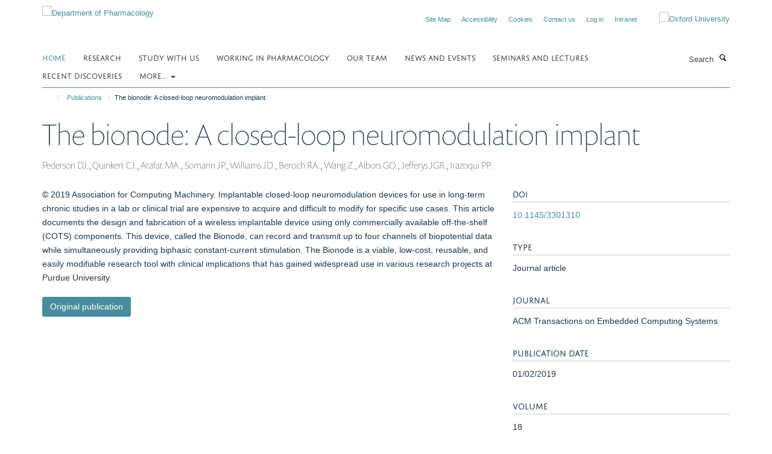

--- FILE ---
content_type: text/html;charset=utf-8
request_url: https://www.pharm.ox.ac.uk/publications/980836?17b526e0-f9a4-11f0-8b7c-81f3c01949fe
body_size: 8188
content:
<!doctype html>
<html xmlns="http://www.w3.org/1999/xhtml" lang="en" xml:lang="en">

    <head><base href="https://www.pharm.ox.ac.uk/publications/980836/" />
        <meta charset="utf-8" />
        <meta name="viewport" content="width=device-width, initial-scale=1.0" />
        <meta name="apple-mobile-web-app-capable" content="yes" />
        <meta name="apple-mobile-web-app-title" content="Haiku" />
        
        <meta http-equiv="Content-Type" content="text/html; charset=utf-8" /><meta name="citation_title" content="The bionode: A closed-loop neuromodulation implant" /><meta name="citation_author" content="Pederson DJ." /><meta name="citation_author" content="Quinkert CJ." /><meta name="citation_author" content="Arafat MA." /><meta name="citation_author" content="Somann JP." /><meta name="citation_author" content="Williams JD." /><meta name="citation_author" content="Bercich RA." /><meta name="citation_author" content="Wang Z." /><meta name="citation_author" content="Albors GO." /><meta name="citation_author" content="Jefferys JGR." /><meta name="citation_author" content="Irazoqui PP." /><meta name="citation_publication_date" content="2019/02/01" /><meta name="citation_journal_title" content="ACM Transactions on Embedded Computing Systems" /><meta name="citation_volume" content="18" /><meta content="© 2019 Association for Computing Machinery. Implantable closed-loop neuromodulation devices for use in long-term chronic studies in a lab or clinical trial are expensive to acquire and difficult to modify for specific use cases. This article documents the design and fabrication of a wireless implantable device using only commercially available off-the-shelf (COTS) components. This device, called the Bionode, can record and transmit up to four channels of biopotential data while simultaneously providing biphasic constant-current stimulation. The Bionode is a viable, low-cost, reusable, and easily modifiable research tool with clinical implications that has gained widespread use in various research projects at Purdue University." name="description" /><meta name="og:title" content="The bionode: A closed-loop neuromodulation implant" /><meta name="og:description" content="© 2019 Association for Computing Machinery. Implantable closed-loop neuromodulation devices for use in long-term chronic studies in a lab or clinical trial are expensive to acquire and difficult to modify for specific use cases. This article documents the design and fabrication of a wireless implantable device using only commercially available off-the-shelf (COTS) components. This device, called the Bionode, can record and transmit up to four channels of biopotential data while simultaneously providing biphasic constant-current stimulation. The Bionode is a viable, low-cost, reusable, and easily modifiable research tool with clinical implications that has gained widespread use in various research projects at Purdue University." /><meta name="og:url" content="https://www.pharm.ox.ac.uk/publications/980836" /><meta name="twitter:card" content="summary" /><meta name="twitter:title" content="The bionode: A closed-loop neuromodulation implant" /><meta name="twitter:description" content="© 2019 Association for Computing Machinery. Implantable closed-loop neuromodulation devices for use in long-term chronic studies in a lab or clinical trial are expensive to acquire and difficult to modify for specific use cases. This article documents the design and fabrication of a wireless implantable device using only commercially available off-the-shelf (COTS) components. This device, called the Bionode, can record and transmit up to four channels of biopotential data while simultaneously providing biphasic constant-current stimulation. The Bionode is a viable, low-cost, reusable, and easily modifiable research tool with clinical implications that has gained widespread use in various research projects at Purdue University." /><meta name="generator" content="Plone - http://plone.org" /><meta itemprop="url" content="https://www.pharm.ox.ac.uk/publications/980836" /><title>The bionode: A closed-loop neuromodulation implant — Department of Pharmacology</title>
        
        
        
        
        
    <link rel="stylesheet" type="text/css" media="screen" href="https://www.pharm.ox.ac.uk/portal_css/Turnkey%20Theme/resourcecollective.cookielawcookielaw-cachekey-90a97a38c5478b196bb39ab19b8d2af2.css" /><link rel="stylesheet" type="text/css" href="https://www.pharm.ox.ac.uk/portal_css/Turnkey%20Theme/themebootstrapcssselect2-cachekey-24890251cd342a504836e43af85276cb.css" /><link rel="stylesheet" type="text/css" href="https://www.pharm.ox.ac.uk/portal_css/Turnkey%20Theme/themebootstrapcssmagnific.popup-cachekey-e3d3568403d8a228a7ac176b7aebdba3.css" /><link rel="stylesheet" type="text/css" media="screen" href="https://www.pharm.ox.ac.uk/portal_css/Turnkey%20Theme/resourcecollective.covercsscover-cachekey-af5d014e81ed227026e6cabd71587696.css" /><link rel="stylesheet" type="text/css" media="screen" href="https://www.pharm.ox.ac.uk/portal_css/Turnkey%20Theme/resourcehaiku.coveroverlays-cachekey-b24772d5fbcb46ffb63d2dd9da648a56.css" /><link rel="stylesheet" type="text/css" href="https://www.pharm.ox.ac.uk/portal_css/Turnkey%20Theme/resourcehaiku.coverhaiku.chooser-cachekey-bdaf71231192285ac549c69ecd161a6c.css" /><link rel="stylesheet" type="text/css" href="https://www.pharm.ox.ac.uk/portal_css/Turnkey%20Theme/resourcehaiku.widgets.imagehaiku.image.widget-cachekey-843f754ef7140d3f1e3d341c9d319832.css" /><link rel="stylesheet" type="text/css" media="screen" href="https://www.pharm.ox.ac.uk/++resource++haiku.core.vendor/prism.min.css" /><link rel="canonical" href="https://www.pharm.ox.ac.uk/publications/980836" /><link rel="search" href="https://www.pharm.ox.ac.uk/@@search" title="Search this site" /><link rel="shortcut icon" type="image/x-icon" href="https://www.pharm.ox.ac.uk/favicon.ico?v=6eba01ca-f9a1-11f0-8b7c-81f3c01949fe" /><link rel="apple-touch-icon" href="https://www.pharm.ox.ac.uk/apple-touch-icon.png?v=6eba01cb-f9a1-11f0-8b7c-81f3c01949fe" /><script type="text/javascript" src="https://www.pharm.ox.ac.uk/portal_javascripts/Turnkey%20Theme/resourcecollective.cookielawcookielaw_disabler-cachekey-f2ed6d27e8042b8f9db77684fbf4b092.js"></script><script type="text/javascript" src="https://www.pharm.ox.ac.uk/portal_javascripts/Turnkey%20Theme/themebootstrapjsvendorrespond-cachekey-27665d883eb0dba324f24f8b217c1aea.js"></script><script type="text/javascript" src="https://www.pharm.ox.ac.uk/portal_javascripts/Turnkey%20Theme/resourceplone.app.jquery-cachekey-1b84889a022764845b17d12790cb030f.js"></script><script type="text/javascript" src="https://www.pharm.ox.ac.uk/portal_javascripts/Turnkey%20Theme/++theme++bootstrap/js/vendor/bootstrap.js"></script><script type="text/javascript" src="https://www.pharm.ox.ac.uk/portal_javascripts/Turnkey%20Theme/themebootstrapjspluginsvendorjquery.trunk8-cachekey-f3faa9f51f42648312e508fa82cdbc16.js"></script><script type="text/javascript" src="https://www.pharm.ox.ac.uk/portal_javascripts/Turnkey%20Theme/++theme++bootstrap/js/plugins/vendor/jquery.magnific.popup.js"></script><script type="text/javascript" src="https://www.pharm.ox.ac.uk/portal_javascripts/Turnkey%20Theme/plone_javascript_variables-cachekey-6cd979f3ded19532a774d6537af3c2ee.js"></script><script type="text/javascript" src="https://www.pharm.ox.ac.uk/portal_javascripts/Turnkey%20Theme/resourceplone.app.jquerytools-cachekey-ecfaa6333b27ff1649583a88bc18a1db.js"></script><script type="text/javascript" src="https://www.pharm.ox.ac.uk/portal_javascripts/Turnkey%20Theme/mark_special_links-cachekey-463291e538c6a14ac9582f1a1ae4c6a4.js"></script><script type="text/javascript" src="https://www.pharm.ox.ac.uk/portal_javascripts/Turnkey%20Theme/resourceplone.app.discussion.javascriptscomments-cachekey-b17211e2cb0432c15a2f8899911ad7e1.js"></script><script type="text/javascript" src="https://www.pharm.ox.ac.uk/portal_javascripts/Turnkey%20Theme/themebootstrapjspluginsvendorselect2-cachekey-4967f5cff8553ab579600107a6cd8fb0.js"></script><script type="text/javascript" src="https://www.pharm.ox.ac.uk/portal_javascripts/Turnkey%20Theme/++theme++bootstrap/js/plugins/vendor/jquery.html5-placeholder-shim.js"></script><script type="text/javascript" src="https://www.pharm.ox.ac.uk/portal_javascripts/Turnkey%20Theme/++theme++bootstrap/js/vendor/hammer.js"></script><script type="text/javascript" src="https://www.pharm.ox.ac.uk/portal_javascripts/Turnkey%20Theme/themebootstrapjspluginshaikujquery.navigation-portlets-cachekey-d7e51c4c2e9fcd69e9df7633bf452979.js"></script><script type="text/javascript" src="https://www.pharm.ox.ac.uk/portal_javascripts/Turnkey%20Theme/themebootstrapjspluginsvendormasonry-cachekey-22497c99e531915a946403726d146b51.js"></script><script type="text/javascript" src="https://www.pharm.ox.ac.uk/portal_javascripts/Turnkey%20Theme/themebootstrapjspluginsvendorimagesloaded-cachekey-2969d6e9fcd782cffc4d34252caad787.js"></script><script type="text/javascript" src="https://www.pharm.ox.ac.uk/portal_javascripts/Turnkey%20Theme/++theme++bootstrap/js/plugins/vendor/jquery.lazysizes.js"></script><script type="text/javascript" src="https://www.pharm.ox.ac.uk/portal_javascripts/Turnkey%20Theme/themebootstrapjspluginsvendorjquery.toc-cachekey-d6f0024e609bf695e54340a974b7d505.js"></script><script type="text/javascript" src="https://www.pharm.ox.ac.uk/portal_javascripts/Turnkey%20Theme/++theme++bootstrap/js/turnkey-various.js"></script><script type="text/javascript" src="https://www.pharm.ox.ac.uk/portal_javascripts/Turnkey%20Theme/resourcehaiku.widgets.imagehaiku.image.widget-cachekey-b4fd3e86f3aada2839090eeba11479da.js"></script><script type="text/javascript" src="https://www.pharm.ox.ac.uk/portal_javascripts/Turnkey%20Theme/resourcecollective.cookielawcookielaw_banner-cachekey-6a2844397e5098d70cfcf930c85101cc.js"></script><script type="text/javascript">
        jQuery(function($){
            if (typeof($.datepicker) != "undefined"){
              $.datepicker.setDefaults(
                jQuery.extend($.datepicker.regional[''],
                {dateFormat: 'mm/dd/yy'}));
            }
        });
        </script><script>
  (function(i,s,o,g,r,a,m){i['GoogleAnalyticsObject']=r;i[r]=i[r]||function(){
  (i[r].q=i[r].q||[]).push(arguments)},i[r].l=1*new Date();a=s.createElement(o),
  m=s.getElementsByTagName(o)[0];a.async=1;a.src=g;m.parentNode.insertBefore(a,m)
  })(window,document,'script','https://www.google-analytics.com/analytics.js','ga');

  ga('create', 'UA-79387824-1', 'auto');
  ga('send', 'pageview');

</script><script async="" src="https://www.googletagmanager.com/gtag/js?id=G-ES2MVENCQ2"></script><script>
window.dataLayer = window.dataLayer || [];
function gtag(){dataLayer.push(arguments);}
gtag('js', new Date());
gtag('config', 'G-ES2MVENCQ2');
</script>
    <link href="https://www.pharm.ox.ac.uk/++theme++sublime-hippie-blue/screen.css" rel="stylesheet" />
  
    <link href="https://www.pharm.ox.ac.uk/++theme++sublime-hippie-blue/style.css" rel="stylesheet" />
  <style class="extra-css" id="empty-extra-css"></style></head>

    <body class="template-view portaltype-publication site-Plone section-publications subsection-980836 userrole-anonymous no-toolbar mount-pharm" dir="ltr"><div id="cookienotification">

    <div class="container">
    
        <div class="row">
        
            <div class="col-md-12">
                <h2>
                    Cookies on this website
                </h2>
                
            </div>
        
            <div class="col-md-12">
                <p>
                    We use cookies to ensure that we give you the best experience on our website. If you click 'Accept all cookies' we'll assume that you are happy to receive all cookies and you won't see this message again. If you click 'Reject all non-essential cookies' only necessary cookies providing core functionality such as security, network management, and accessibility will be enabled. Click 'Find out more' for information on how to change your cookie settings.
                </p>
                
            </div>
    
            <div class="col-md-12">
                <a class="btn btn-success cookie-continue" href="https://www.pharm.ox.ac.uk/@@enable-cookies?&amp;came_from=https://www.pharm.ox.ac.uk/publications/980836">Accept all cookies</a>
                <a class="btn btn-danger cookie-disable" href="https://www.pharm.ox.ac.uk/@@disable-cookies?came_from=https://www.pharm.ox.ac.uk/publications/980836">Reject all non-essential cookies</a>
                <a class="btn btn-info cookie-more" href="https://www.pharm.ox.ac.uk/cookies">Find out more</a>
            </div> 
            
        </div>
    
    </div>
     
</div><div id="site-wrapper" class="container-fluid">

            <div class="modal fade" id="modal" tabindex="-1" role="dialog" aria-hidden="true"></div>

            

            

            <div id="site-header" class="container">

                <div id="site-status"></div>

                

                <header class="row">
                    <div class="col-xs-10 col-sm-6">
                        <a id="primary-logo" title="Department of Pharmacology" href="https://www.pharm.ox.ac.uk"><img src="https://www.pharm.ox.ac.uk/images/site-logos/pharmacology-logo.png" alt="Department of Pharmacology" /></a>
                    </div>
                    <div class="col-sm-6 hidden-xs">
                        <div class="heading-spaced">
                            <div id="site__secondary-logo">
                                
        <a href="http://www.ox.ac.uk" title="Oxford University" target="_blank" rel="noopener"><img src="https://www.pharm.ox.ac.uk/images/site-logos/oxford-logo" alt="Oxford University" class="img-responsive logo-secondary" /></a>
    
                            </div>
                            <div id="site-actions">

        <ul class="list-unstyled list-inline text-right">
    
            
    
            
                
                    <li id="siteaction-sitemap">
                        <a href="https://www.pharm.ox.ac.uk/sitemap" title="" accesskey="3">Site Map</a>
                    </li>
                
            
            
                
                    <li id="siteaction-accessibility">
                        <a href="https://www.pharm.ox.ac.uk/accessibility" title="" accesskey="0">Accessibility</a>
                    </li>
                
            
            
                
                    <li id="siteaction-cookie-policy">
                        <a href="https://www.pharm.ox.ac.uk/cookies" title="" accesskey="">Cookies</a>
                    </li>
                
            
            
                
                    <li id="siteaction-contact-us">
                        <a href="https://www.pharm.ox.ac.uk/about/contact-us" title="" accesskey="">Contact us</a>
                    </li>
                
            
            
                
                    <li id="siteaction-login">
                        <a href="https://www.pharm.ox.ac.uk/Shibboleth.sso/Login?target=https://www.pharm.ox.ac.uk/shibboleth_loggedin?came_from=https://www.pharm.ox.ac.uk/publications/980836" title="" accesskey="">Log in</a>
                    </li>
                
            
            
                
                    <li id="siteaction-intranet">
                        <a href="https://unioxfordnexus.sharepoint.com/sites/PHAR-PharmacologyIntranet" title="" accesskey="" target="_blank">Intranet</a>
                    </li>
                
            
    
        </ul>
    </div>
                        </div>
                    </div>
                    <div class="col-xs-2 visible-xs">
                        <a href="#mmenu" role="button" class="btn btn-default" aria-label="Toggle menu">
                            <i class="glyphicon glyphicon-menu"></i>
                        </a>
                    </div>
                </header>

                <nav role="navigation">
                    <div class="row">
                        <div class="col-sm-10">
                            <div id="site-bar" class="collapse navbar-collapse">

	    <ul class="nav navbar-nav">

            

	            <li class="dropdown active" id="portaltab-index_html">
	                <a href="https://www.pharm.ox.ac.uk" title="" data-toggle="">Home</a>
                    
	            </li>

            
            

	            <li class="dropdown" id="portaltab-research">
	                <a href="https://www.pharm.ox.ac.uk/research" title="" data-toggle="">Research</a>
                    
	            </li>

            
            

	            <li class="dropdown" id="portaltab-study-with-us">
	                <a href="https://www.pharm.ox.ac.uk/study-with-us" title="" data-toggle="">Study with us</a>
                    
	            </li>

            
            

	            <li class="dropdown" id="portaltab-work-with-us">
	                <a href="https://www.pharm.ox.ac.uk/work-with-us" title="" data-toggle="">Working in Pharmacology</a>
                    
	            </li>

            
            

	            <li class="dropdown" id="portaltab-team">
	                <a href="https://www.pharm.ox.ac.uk/team" title="" data-toggle="">Our team</a>
                    
	            </li>

            
            

	            <li class="dropdown" id="portaltab-news-and-events">
	                <a href="https://www.pharm.ox.ac.uk/news-and-events" title="" data-toggle="">News and Events</a>
                    
	            </li>

            
            

	            <li class="dropdown" id="portaltab-seminars-and-lectures">
	                <a href="https://www.pharm.ox.ac.uk/seminars-and-lectures" title="" data-toggle="">Seminars and Lectures</a>
                    
	            </li>

            
            

	            <li class="dropdown" id="portaltab-discoveries">
	                <a href="https://www.pharm.ox.ac.uk/discoveries" title="" data-toggle="">Recent Discoveries</a>
                    
	            </li>

            

            
                <li class="dropdown">
                    <a href="" title="More" class="hoverclick" data-toggle="dropdown">
                        More...
                        <span class="caret"></span>
                    </a>
                    <ul class="dropdown-menu" role="menu">
                        
                            <li>
                                <a href="https://www.pharm.ox.ac.uk/research-staff-society" title="Research Staff Society">Research Staff Society</a>
                            </li>
                        
                        
                            <li>
                                <a href="https://www.pharm.ox.ac.uk/engagement-1" title="Engagement">Engagement</a>
                            </li>
                        
                        
                            <li>
                                <a href="https://www.pharm.ox.ac.uk/art-enrichment" title="Art Enrichment">Art Enrichment</a>
                            </li>
                        
                        
                            <li>
                                <a href="https://www.pharm.ox.ac.uk/about" title="About us">About us</a>
                            </li>
                        
                    </ul>
                </li>
            

	    </ul>

    </div>
                        </div>
                        <div class="col-sm-2">
                            <form action="https://www.pharm.ox.ac.uk/@@search" id="site-search" class="form-inline" role="form">
                                <div class="input-group">
                                    <label class="sr-only" for="SearchableText">Search</label>
                                    <input type="text" class="form-control" name="SearchableText" id="SearchableText" placeholder="Search" />
                                    <span class="input-group-btn">
                                        <button class="btn" type="submit" aria-label="Search"><i class="glyphicon-search"></i></button>
                                    </span>
                                </div>
                            </form>
                        </div>
                    </div>
                </nav>

                <div class="container">
                    <div class="row">
                        <div class="col-md-12">
                            <ol class="breadcrumb" id="site-breadcrumbs"><li><a title="Home" href="https://www.pharm.ox.ac.uk"><span class="glyphicon glyphicon-home"></span></a></li><li><a href="https://www.pharm.ox.ac.uk/publications">Publications</a></li><li class="active">The bionode: A closed-loop neuromodulation implant</li></ol>
                        </div>
                    </div>
                </div>

            </div>

            <div id="content" class="container ">

                            

                            

            

        <div itemscope="" itemtype="http://schema.org/Thing">

            <meta itemprop="url" content="https://www.pharm.ox.ac.uk/publications/980836" />

            
                <div id="above-page-header">
    

</div>
            

            
                
                
                    
                        <div class="page-header">
                            <div class="row">
                                    
                                <div class="col-xs-12 col-sm-12">
                                    
                                    
                                        <h1>
                                            <span itemprop="name">The bionode: A closed-loop neuromodulation implant</span>
                                            <small>
                                                
                                            </small>
                                        </h1>
                                    
                                    
                                    
                    <div id="below-page-title">
</div>
                    <h5 style="margin:10px 0">Pederson DJ., Quinkert CJ., Arafat MA., Somann JP., Williams JD., Bercich RA., Wang Z., Albors GO., Jefferys JGR., Irazoqui PP.</h5>
                
                                    
                                </div>
                                    
                                
                                            
                            </div>
                        </div>
                    
                    
                    
                    
                 
            

            
                <div id="below-page-header"></div>
            

            
                <div id="above-page-content"></div>
            

            
                <div class="row">
        
                    <div id="site-content" class="col-sm-8">

                        

                            
                                
                            

                            
                                
                            

                            
                                
                                    
                                
                            
            
                            <div class="row">
                                <div id="site-content-body" class="col-sm-12">
            
                                    
                
                    
                    
                    <div class="row">
                        <div class="col-sm-4">
                            
                        </div>
                        <div class="col-sm-12">
                           <p style="margin-top:0">© 2019 Association for Computing Machinery. Implantable closed-loop neuromodulation devices for use in long-term chronic studies in a lab or clinical trial are expensive to acquire and difficult to modify for specific use cases. This article documents the design and fabrication of a wireless implantable device using only commercially available off-the-shelf (COTS) components. This device, called the Bionode, can record and transmit up to four channels of biopotential data while simultaneously providing biphasic constant-current stimulation. The Bionode is a viable, low-cost, reusable, and easily modifiable research tool with clinical implications that has gained widespread use in various research projects at Purdue University.</p>
                        </div>
                    </div>
                
                                    
                                </div>
            
                                
            
                            </div>
            
                            
                    <p>
                        
                        <a role="button" title="Original publication" class="btn btn-default" target="_blank" rel="noopener" href="http://doi.org/10.1145/3301310">Original publication</a>
                        
                    </p>

                    
                
                        
        
                    </div>
        
                    <div class="site-sidebar col-sm-4">
        
                        <div id="aside-page-content"></div>
              
                        

                    
                        <h5 class="publication-lead">DOI</h5>
                        <p>
                            <a href="http://doi.org/10.1145/3301310" target="_blank" rel="noopener">10.1145/3301310</a>
                        </p>
                    

                    
                        <h5 class="publication-lead">Type</h5>
                        <p>Journal article</p>
                    

                    
                        <h5 class="publication-lead">Journal</h5>
                        <p>ACM Transactions on Embedded Computing Systems</p>
                    

                    

                    

                    

                    
                        <h5 class="publication-lead">Publication Date</h5>
                        <p>01/02/2019</p>
                    

                    
                        <h5 class="publication-lead">Volume</h5>
                        <p>18</p>
                    

                    

                    

                    

                    

                
        
                    </div>
        
                </div>
            

            
                <div id="below-page-content"></div>
            
            
        </div>

    

        
                        </div>

            <footer id="site-footer" class="container" itemscope="" itemtype="http://schema.org/WPFooter">
        <hr />
        





    <div class="row" style="margin-bottom:20px">

        <div class="col-md-4">
            
                
                    <img src="https://www.pharm.ox.ac.uk/images/logos/medsci-logo" alt="" class="img-responsive logo-footer" />
                
            
        </div>

        <div class="col-md-8">
            
                <div id="site-copyright">
                    ©
                    2026
                    Department of Pharmacology | Main images copyright of Dr Anthony Morgan and/or the Department
                </div>
            
            
                <ul id="footer-nav" class="list-inline">
                    
                        <li>
                            <a href="http://www.admin.ox.ac.uk/dataprotection/privacypolicy" target="_blank" rel="noopener">Privacy Policy</a>
                        </li>
                    
                    
                        <li>
                            <a href="http://www.admin.ox.ac.uk/foi" target="_blank" rel="noopener">Freedom of Information</a>
                        </li>
                    
                    
                        <li>
                            <a href="http://www.ox.ac.uk/copyright" target="_blank" rel="noopener">Copyright Statement</a>
                        </li>
                    
                    
                        <li>
                            <a href="/accessibility " rel="noopener">Accessibility Statement</a>
                        </li>
                    
                </ul>
            
        </div>
    </div>





    <div id="site-actions-footer" class="visible-xs-block" style="margin:20px 0">

        <ul class="list-unstyled list-inline text-center">

            
                
                    <li id="siteaction-sitemap">
                        <a href="https://www.pharm.ox.ac.uk/sitemap" title="Site Map" accesskey="3">Site Map</a>
                    </li>
                
            
            
                
                    <li id="siteaction-accessibility">
                        <a href="https://www.pharm.ox.ac.uk/accessibility" title="Accessibility" accesskey="0">Accessibility</a>
                    </li>
                
            
            
                
                    <li id="siteaction-cookie-policy">
                        <a href="https://www.pharm.ox.ac.uk/cookies" title="Cookies" accesskey="">Cookies</a>
                    </li>
                
            
            
                
                    <li id="siteaction-contact-us">
                        <a href="https://www.pharm.ox.ac.uk/about/contact-us" title="Contact us" accesskey="">Contact us</a>
                    </li>
                
            
            
                
                    <li id="siteaction-login">
                        <a href="https://www.pharm.ox.ac.uk/Shibboleth.sso/Login?target=https://www.pharm.ox.ac.uk/shibboleth_loggedin?came_from=https://www.pharm.ox.ac.uk/publications/980836" title="Log in" accesskey="">Log in</a>
                    </li>
                
            
            
                
                    <li id="siteaction-intranet">
                        <a href="https://unioxfordnexus.sharepoint.com/sites/PHAR-PharmacologyIntranet" title="Intranet" accesskey="" target="_blank">Intranet</a>
                    </li>
                
            

        </ul>
    </div>









    </footer>

        </div><div id="haiku-mmenu">

            <nav id="mmenu" data-counters="true" data-searchfield="true" data-title="Menu" data-search="true">
                <ul>
                    <li>


    <a href="https://www.pharm.ox.ac.uk/homepage" class="state-published" title="">
        <span>Homepage</span>
    </a>

</li>
<li>


    <a href="https://www.pharm.ox.ac.uk/research" class="state-published" title="">
        <span>Research</span>
    </a>

<ul>
<li>


    <a href="https://www.pharm.ox.ac.uk/research/facilities" class="state-published" title="">
        <span>Facilities</span>
    </a>

<ul>
<li>


    <a href="https://www.pharm.ox.ac.uk/research/facilities/odyssey-imaging-system" class="state-published" title="">
        <span>Pharmacology Odyssey M Imaging Facility</span>
    </a>

</li>

</ul>
</li>
<li>


    <a href="https://www.pharm.ox.ac.uk/research/themes-1" class="state-published" title="">
        <span>Themes</span>
    </a>

<ul>
<li>


    <a href="https://www.pharm.ox.ac.uk/research/themes-1/cardiovascular-pharmacology" class="state-published" title="Research using advanced imaging and electrophysiological techniques to examine the cellular and intracellular mechanisms of the heart and microcirculation">
        <span>Cardiovascular Pharmacology</span>
    </a>

</li>
<li>


    <a href="https://www.pharm.ox.ac.uk/research/themes-1/chemical-biology" class="state-published" title="Work in the Medicinal Chemistry Group concerns the design, synthesis and biological evaluation of active organic molecules at the interfaces of chemistry and biology">
        <span>Chemical Biology</span>
    </a>

</li>
<li>


    <a href="https://www.pharm.ox.ac.uk/research/themes-1/neuropharmacology" class="state-published" title="Neuropharmacology is the study of the effects of drugs on the nervous system, aiming to develop compounds to benefit humans with psychiatric and neurological disease">
        <span>Neuropharmacology</span>
    </a>

</li>
<li>


    <a href="https://www.pharm.ox.ac.uk/research/themes-1/signalling" class="state-published" title="Work in the Department includes state of the art subcellular imaging, ion channel electrophysiology (including single channel studies), and the generation of novel molecular and chemical probes to dissect signaling pathways">
        <span>Signalling</span>
    </a>

</li>

</ul>
</li>

</ul>
</li>
<li>


    <a href="https://www.pharm.ox.ac.uk/study-with-us" class="state-published" title="">
        <span>Study with us</span>
    </a>

<ul>
<li>


    <a href="https://www.pharm.ox.ac.uk/study-with-us/study-with-us" class="state-published" title="">
        <span>Study with us</span>
    </a>

</li>
<li>


    <a href="https://www.pharm.ox.ac.uk/study-with-us/for-undergraduates" class="state-published" title="">
        <span>For undergraduates</span>
    </a>

</li>
<li>


    <a href="https://www.pharm.ox.ac.uk/study-with-us/msc-taught-course-in-pharmacology" class="state-published" title="">
        <span>MSc Taught Course in Pharmacology</span>
    </a>

<ul>
<li>


    <a href="https://www.pharm.ox.ac.uk/study-with-us/msc-taught-course-in-pharmacology/msc-taught-course-in-pharmacology" class="state-published" title="">
        <span>MSc Taught Course in Pharmacology</span>
    </a>

</li>
<li>


    <a href="https://www.pharm.ox.ac.uk/study-with-us/msc-taught-course-in-pharmacology/course-structure" class="state-published" title="">
        <span>Course structure</span>
    </a>

</li>
<li>


    <a href="https://www.pharm.ox.ac.uk/study-with-us/msc-taught-course-in-pharmacology/facilities" class="state-published" title="">
        <span>Facilities</span>
    </a>

</li>
<li>


    <a href="https://www.pharm.ox.ac.uk/study-with-us/msc-taught-course-in-pharmacology/assessment-and-examinations" class="state-published" title="">
        <span>Assessment</span>
    </a>

</li>
<li>


    <a href="https://www.pharm.ox.ac.uk/study-with-us/msc-taught-course-in-pharmacology/information-for-current-graduate-students" class="state-published" title="">
        <span>Information for current students</span>
    </a>

</li>
<li>


    <a href="https://www.pharm.ox.ac.uk/study-with-us/msc-taught-course-in-pharmacology/oxford-1-1-mba" class="state-published" title="">
        <span>Oxford 1+1 MBA</span>
    </a>

</li>

</ul>
</li>
<li>


    <a href="https://www.pharm.ox.ac.uk/study-with-us/research-students-dphil-and-msc-res" class="state-published" title="">
        <span>Research Students: DPhil and MSc (Res)</span>
    </a>

<ul>
<li>


    <a href="https://www.pharm.ox.ac.uk/study-with-us/research-students-dphil-and-msc-res/research-students-dphil-and-msc-res" class="state-published" title="We are one of the top pre-clinical departments in the country with excellent research and teaching facilities and a large and vibrant community of graduate students.">
        <span>Research Students: DPhil and MSc (Res)</span>
    </a>

</li>
<li>


    <a href="https://www.pharm.ox.ac.uk/study-with-us/research-students-dphil-and-msc-res/funding" class="state-published" title="">
        <span>Funding</span>
    </a>

</li>
<li>


    <a href="https://www.pharm.ox.ac.uk/study-with-us/research-students-dphil-and-msc-res/how-to-apply" class="state-published" title="">
        <span>How to apply</span>
    </a>

</li>
<li>


    <a href="https://www.pharm.ox.ac.uk/study-with-us/research-students-dphil-and-msc-res/information-for-current-graduate-students" class="state-published" title="">
        <span>Information for current graduate students</span>
    </a>

</li>
<li>


    <a href="https://www.pharm.ox.ac.uk/study-with-us/research-students-dphil-and-msc-res/frequently-asked-questions" class="state-published" title="">
        <span>Frequently asked questions</span>
    </a>

</li>

</ul>
</li>

</ul>
</li>
<li>


    <a href="https://www.pharm.ox.ac.uk/work-with-us" class="state-published" title="">
        <span>Working in Pharmacology</span>
    </a>

<ul>
<li>


    <a href="https://www.pharm.ox.ac.uk/work-with-us/opportunities-1" class="state-published" title="">
        <span>Opportunities</span>
    </a>

</li>
<li>


    <a href="https://www.pharm.ox.ac.uk/work-with-us/support-for-staff" class="state-published" title="">
        <span>Support for Staff</span>
    </a>

<ul>
<li>


    <a href="https://www.pharm.ox.ac.uk/work-with-us/support-for-staff/support-for-staff" class="state-published" title="">
        <span>Support for Staff</span>
    </a>

</li>
<li>


    <a href="https://www.pharm.ox.ac.uk/work-with-us/support-for-staff/respect-equality-and-diversity" class="state-published" title="">
        <span>Respect, equality and diversity</span>
    </a>

</li>

</ul>
</li>
<li>


    <a href="https://www.pharm.ox.ac.uk/work-with-us/case-studies" class="state-published" title="">
        <span>Case Studies</span>
    </a>

<ul>
<li>


    <a href="https://www.pharm.ox.ac.uk/work-with-us/case-studies/case-studies" class="state-published" title="Read profiles from people working in Pharmacology - find out what is important to them, how their careers have development and what it is like working in the Department.">
        <span>Case Studies</span>
    </a>

</li>
<li>


    <a href="https://www.pharm.ox.ac.uk/work-with-us/case-studies/professor-angela-russell-professor-of-medicinal-chemistry" class="state-published" title="">
        <span>Professor Angela Russell, Professor of Medicinal Chemistry</span>
    </a>

</li>
<li>


    <a href="https://www.pharm.ox.ac.uk/work-with-us/case-studies/associate-professor-rebecca-burton" class="state-published" title="">
        <span>Associate Professor Rebecca Burton</span>
    </a>

</li>
<li>


    <a href="https://www.pharm.ox.ac.uk/work-with-us/case-studies/dr-lianne-davis" class="state-published" title="">
        <span>Dr Lianne Davis</span>
    </a>

</li>
<li>


    <a href="https://www.pharm.ox.ac.uk/work-with-us/case-studies/rizwana-rashid" class="state-published" title="">
        <span>Rizwana Rashid</span>
    </a>

</li>
<li>


    <a href="https://www.pharm.ox.ac.uk/work-with-us/case-studies/100-women" class="state-published" title="">
        <span>100 Women</span>
    </a>

</li>
<li>


    <a href="https://www.pharm.ox.ac.uk/work-with-us/case-studies/pharmacology-fellows" class="state-published" title="">
        <span>Pharmacology Fellows</span>
    </a>

</li>

</ul>
</li>
<li>


    <a href="https://www.pharm.ox.ac.uk/work-with-us/research-staff-society" class="state-published" title="">
        <span>Research Staff Society</span>
    </a>

</li>

</ul>
</li>
<li>


    <a href="https://www.pharm.ox.ac.uk/team" class="state-published" title="">
        <span>Our team</span>
    </a>

</li>
<li>


    <a href="https://www.pharm.ox.ac.uk/news-and-events" class="state-published" title="">
        <span>News and Events</span>
    </a>

</li>
<li>


    <a href="https://www.pharm.ox.ac.uk/seminars-and-lectures" class="state-published" title="">
        <span>Seminars and Lectures</span>
    </a>

<ul>
<li>


    <a href="https://www.pharm.ox.ac.uk/seminars-and-lectures/seminars-and-lecture" class="state-published" title="">
        <span>Seminars and Lectures</span>
    </a>

</li>
<li>


    <a href="https://www.pharm.ox.ac.uk/seminars-and-lectures/david-smith-lecture" class="state-published" title="">
        <span>David Smith Lecture</span>
    </a>

</li>
<li>


    <a href="https://www.pharm.ox.ac.uk/seminars-and-lectures/watch-our-seminars" class="state-published" title="">
        <span>Watch our seminars</span>
    </a>

</li>

</ul>
</li>
<li>


    <a href="https://www.pharm.ox.ac.uk/discoveries" class="state-published" title="">
        <span>Recent Discoveries</span>
    </a>

</li>
<li>


    <a href="https://www.pharm.ox.ac.uk/research-staff-society" class="state-published" title="">
        <span>Research Staff Society</span>
    </a>

<ul>
<li>


    <a href="https://www.pharm.ox.ac.uk/research-staff-society/research-staff-society" class="state-published" title="">
        <span>Research Staff Society</span>
    </a>

</li>

</ul>
</li>
<li>


    <a href="https://www.pharm.ox.ac.uk/engagement-1" class="state-published" title="">
        <span>Engagement</span>
    </a>

<ul>
<li>


    <a href="https://www.pharm.ox.ac.uk/engagement-1/engagement" class="state-published" title="">
        <span>Public Engagement in Research</span>
    </a>

</li>
<li>


    <a href="https://www.pharm.ox.ac.uk/engagement-1/funding-and-awards" class="state-published" title="">
        <span>Funding and Awards</span>
    </a>

<ul>
<li>


    <a href="https://www.pharm.ox.ac.uk/engagement-1/funding-and-awards/funding-and-awards" class="state-published" title="">
        <span>Funding and Awards</span>
    </a>

</li>

</ul>
</li>
<li>


    <a href="https://www.pharm.ox.ac.uk/engagement-1/opportunities" class="state-published" title="">
        <span>Opportunities</span>
    </a>

</li>
<li>


    <a href="https://www.pharm.ox.ac.uk/engagement-1/resources-and-training" class="state-published" title="">
        <span>Resources and Training</span>
    </a>

</li>

</ul>
</li>
<li>


    <a href="https://www.pharm.ox.ac.uk/art-enrichment" class="state-published" title="">
        <span>Art Enrichment</span>
    </a>

<ul>
<li>


    <a href="https://www.pharm.ox.ac.uk/art-enrichment/art-enrichment" class="state-published" title="">
        <span>Art Enrichment</span>
    </a>

</li>
<li>


    <a href="https://www.pharm.ox.ac.uk/art-enrichment/celebrating-research" class="state-published" title="">
        <span>Celebrating Research</span>
    </a>

</li>
<li>


    <a href="https://www.pharm.ox.ac.uk/art-enrichment/medical-research-revealed" class="state-published" title="">
        <span>Medical Research Revealed | Crossing the boundaries between art and science</span>
    </a>

</li>

</ul>
</li>
<li>


    <a href="https://www.pharm.ox.ac.uk/about" class="state-published" title="">
        <span>About us</span>
    </a>

<ul>
<li>


    <a href="https://www.pharm.ox.ac.uk/about/overview" class="state-published" title="">
        <span>About Us</span>
    </a>

</li>
<li>


    <a href="https://www.pharm.ox.ac.uk/about/contact-us" class="state-published" title="">
        <span>Contact us</span>
    </a>

</li>
<li>


    <a href="https://www.pharm.ox.ac.uk/about/work-with-us" class="state-published" title="">
        <span>Work with us</span>
    </a>

</li>
<li>


    <a href="https://www.pharm.ox.ac.uk/about/our-history" class="state-published" title="">
        <span>Our History</span>
    </a>

</li>
<li>


    <a href="https://www.pharm.ox.ac.uk/about/cookies" class="state-published" title="">
        <span>Cookies</span>
    </a>

</li>

</ul>
</li>

                </ul>
            </nav>

            <script type="text/javascript">
                $(document).ready(function() {
                    var menu = $("#mmenu");
                    menu.mmenu({
                        navbar: {title: menu.data("title")},
                        counters: menu.data("counters"),
                        searchfield: menu.data("search") ? {"resultsPanel": true} : {},
                        navbars: menu.data("search") ? {"content": ["searchfield"]} : {}
                    });
                    // fix for bootstrap modals
                    // http://stackoverflow.com/questions/35038146/bootstrap-modal-and-mmenu-menu-clashing
                    $(".mm-slideout").css("z-index", "auto");
                });
            </script>

         </div>
    
      <script type="text/javascript" src="https://www.pharm.ox.ac.uk/++resource++haiku.core.vendor/prism.min.js"></script>
    
  

    <script type="text/javascript">
        function deleteAllCookies() {
            var cookies = document.cookie.split("; ");
            for (var c = 0; c < cookies.length; c++) {
                if (!HAIKU_ALLOWED_COOKIES.some(v => cookies[c].includes(v))) {
                    var d = window.location.hostname.split(".");
                    while (d.length > 0) {    
                        var cookieBase1 = encodeURIComponent(cookies[c].split(";")[0].split("=")[0]) + '=; expires=Thu, 01-Jan-1970 00:00:01 GMT; domain=' + d.join('.') + '; path=';
                        var cookieBase2 = encodeURIComponent(cookies[c].split(";")[0].split("=")[0]) + '=; expires=Thu, 01-Jan-1970 00:00:01 GMT; domain=.' + d.join('.') + '; path=';
                        var p = location.pathname.split('/');
                        document.cookie = cookieBase1 + '/';
                        document.cookie = cookieBase2 + '/';
                        while (p.length > 0) {
                            document.cookie = cookieBase1 + p.join('/');
                            document.cookie = cookieBase2 + p.join('/');
                            p.pop();
                        };
                        d.shift();
                    }
                }
            }
        };
        if (!(document.cookie.includes('haiku_cookies_enabled'))) {
            deleteAllCookies();
        }
    </script>
    
</body>

</html>

--- FILE ---
content_type: application/x-javascript;charset=utf-8
request_url: https://www.pharm.ox.ac.uk/portal_javascripts/Turnkey%20Theme/themebootstrapjspluginsvendorjquery.toc-cachekey-d6f0024e609bf695e54340a974b7d505.js
body_size: 775
content:

/* - ++theme++bootstrap/js/plugins/vendor/jquery.toc.js - */
// https://www.pharm.ox.ac.uk/portal_javascripts/++theme++bootstrap/js/plugins/vendor/jquery.toc.js?original=1
(function($){"use strict";var toc=function(options){return this.each(function(){var root=$(this),data=root.data(),thisOptions,stack=[root],listTag=this.tagName,currentLevel=0,headingSelectors;thisOptions=$.extend({content:"body",headings:"h1,h2,h3"},{content:data.toc||undefined,headings:data.tocHeadings||undefined},options);headingSelectors=thisOptions.headings.split(",");$(thisOptions.content).find(thisOptions.headings).attr("id", function(index,attr){var generateUniqueId=function(text){if(text.length===0){text="?"}
var baseId=text.replace(/(\W)+/g,""),suffix="",count=1;while(document.getElementById(baseId+suffix)!==null){suffix="_"+count++}
return baseId+suffix};return attr||generateUniqueId($(this).text())}).each(function(){var elem=$(this),level=$.map(headingSelectors, function(selector,index){return elem.is(selector)?index:undefined})[0];if(level>currentLevel){var parentItem=stack[0].children("li:last")[0];if(parentItem){stack.unshift($("<"+listTag+"/>").appendTo(parentItem))}} else{stack.splice(0,Math.min(currentLevel-level,Math.max(stack.length-1,0)))}
$("<li/>").appendTo(stack[0]).append($("<a/>").text(elem.text()).attr("href","#"+elem.attr("id")));currentLevel=level})})},old=$.fn.toc;$.fn.toc=toc;$.fn.toc.noConflict=function(){$.fn.toc=old;return this};$(function(){toc.call($("[data-toc]"))})}(window.jQuery));


--- FILE ---
content_type: application/x-javascript;charset=utf-8
request_url: https://www.pharm.ox.ac.uk/portal_javascripts/Turnkey%20Theme/themebootstrapjspluginshaikujquery.navigation-portlets-cachekey-d7e51c4c2e9fcd69e9df7633bf452979.js
body_size: 8211
content:

/* Merged Plone Javascript file
 * This file is dynamically assembled from separate parts.
 * Some of these parts have 3rd party licenses or copyright information attached
 * Such information is valid for that section,
 * not for the entire composite file
 * originating files are separated by - filename.js -
 */

/* - ++theme++bootstrap/js/plugins/haiku/jquery.navigation-portlets.js - */
// https://www.pharm.ox.ac.uk/portal_javascripts/++theme++bootstrap/js/plugins/haiku/jquery.navigation-portlets.js?original=1
'use strict';var _createClass=function(){ function defineProperties(target,props){for(var i=0;i<props.length;i++){var descriptor=props[i];descriptor.enumerable=descriptor.enumerable||false;descriptor.configurable=true;if("value" in descriptor) descriptor.writable=true;Object.defineProperty(target,descriptor.key,descriptor)}} return function(Constructor,protoProps,staticProps){if(protoProps) defineProperties(Constructor.prototype,protoProps);if(staticProps) defineProperties(Constructor,staticProps);return Constructor}}();
function _classCallCheck(instance,Constructor){if(!(instance instanceof Constructor)){throw new TypeError("Cannot call a class as a function")}}(function($){var pluginName='navvy';var defaults={type:'submenu',ignoreLinksWithClass:'column-anchor',arrows:{collapsed:'&#65516;',collapse:'&#65514;'},toggleAria:{text:'Toggle panel visibility',className:'sr-only'}};var NavvyJqueryPlugin=function(){
function NavvyJqueryPlugin(element,options){_classCallCheck(this,NavvyJqueryPlugin);this.element=element;this.$element=$(element);this.settings=$.extend({},defaults,options);this.defaults=defaults;this.name=pluginName;this.init()}
_createClass(NavvyJqueryPlugin,[{key:'init',value: function init(){this.topMenuItems=this.$element.children('ul').children('li');this.topLinks=this.topMenuItems.children('a:not(.'+this.settings.ignoreLinksWithClass+')');this.goToTop=this.$element.children('p').children('a');this.goToTopTitle=this.goToTop.text();if(this.settings.type==='accordion'){this.useAccordion()} else if(this.settings.type==='separate'){this.useSeparate()} else{this.useSubmenu()}
this.bindClickEvents()}},{key:'useSubmenu',value: function useSubmenu(){var _this=this;this.topLinks.on('click', function(e){e.preventDefault();_this.topMenuItems.hide();var current=$(e.currentTarget).closest('li').show();current.children('ul').children('li').show()})}},{key:'useSeparate',value: function useSeparate(){var _this2=this;this.topLinks.on('click', function(e){e.preventDefault();_this2.topMenuItems.hide();var anchor=$(e.currentTarget);var text='\xAB '+anchor.text();anchor.hide().closest('li').show();anchor.siblings('ul').children('li').show();_this2.switchGoToTopText(text)})}},{key:'useAccordion',value: function useAccordion(){var _this3=this;this.toggleSr='<span class="'+this.settings.toggleAria.className+'">'+this.settings.toggleAria.text+'</span>';$.each(this.topLinks, function(_,link){var $el=$(link);if($el.siblings('ul').length>0){_this3.setArrow($el,'collapse')}});var setCollapsed=function setCollapsed(anchor){var isCollapsed=!anchor.siblings('ul').hasClass('shown');if(isCollapsed){_this3.resetArrows();_this3.changeArrowDirection(anchor,'collapsed');_this3.topMenuItems.children('.shown').removeClass('shown').children('li').slideUp();anchor.siblings('ul').addClass('shown').children('li').slideDown()} else{_this3.changeArrowDirection(anchor,'collapse');anchor.siblings('ul').removeClass('shown').children('li').slideUp()}};var activeLink=this.$element.find('.active');var hasActiveLink=activeLink.length;var subLinkActive=this.topMenuItems.find('.active').closest('ul').closest('li');var topLinkActive=activeLink.children('ul').closest('li');var checkActiveLink=function checkActiveLink(link,sublink){return link.length?link:sublink};var active=hasActiveLink?checkActiveLink(topLinkActive,subLinkActive):null;if(hasActiveLink){setCollapsed(active.children('a'))}
$('a[data-toggle="accordion"]').on('click', function(e){e.preventDefault();var anchor=$(e.currentTarget);if(anchor.siblings('ul').length>0){e.preventDefault();setCollapsed(anchor.siblings('a').first())}})}},{key:'switchGoToTopText',value: function switchGoToTopText(str){this.goToTop.text(str)}},{key:'resetArrows',value: function resetArrows(){var _this4=this;$.each(this.topLinks, function(_,link){var $el=$(link);_this4.changeArrowDirection($el,'collapse')})}},{key:'setArrow',value: function setArrow($el,arrow){var arrowAnchor=$('<a />',{href:'#','data-toggle':'accordion'});arrowAnchor.insertAfter($el);this.changeArrowDirection($el,arrow)}},{key:'changeArrowDirection',value: function changeArrowDirection($el,arrow){var html=''+this.settings.arrows[arrow]+this.toggleSr;$el.siblings('a[data-toggle="accordion"]').html(html)}},{key:'goBack',value: function goBack(e){e.preventDefault();this.topMenuItems.children('ul').children('li').hide();this.topMenuItems.show();this.topLinks.show();this.switchGoToTopText(this.goToTopTitle)}},{key:'bindClickEvents',value: function bindClickEvents(){this.goToTop.on('click',$.proxy(this.goBack,this))}}]);return NavvyJqueryPlugin}();$.fn[pluginName]=function Options(options){var _this5=this;return this.each(function(){if(!$.data(_this5,'plugin_'+pluginName)){$.data(_this5,'plugin_'+pluginName,new NavvyJqueryPlugin(_this5,options))}})}})(jQuery);

/* - ++theme++bootstrap/js/plugins/haiku/jquery.listscroll.js - */
// https://www.pharm.ox.ac.uk/portal_javascripts/++theme++bootstrap/js/plugins/haiku/jquery.listscroll.js?original=1
"use strict";function _classCallCheck(t,s){if(!(t instanceof s))throw new TypeError("Cannot call a class as a function")}var _createClass=function(){function t(t,s){for(var e=0;e<s.length;e++){var i=s[e];i.enumerable=i.enumerable||!1,i.configurable=!0,"value"in i&&(i.writable=!0),Object.defineProperty(t,i.key,i)}}return function(s,e,i){return e&&t(s.prototype,e),i&&t(s,i),s}}();!function(t){var s={limitType:"height",listCount:"3",listHeight:"200",bottomShadowClass:"none",scrollMethod:"arrows",scrollerHeight:"100",tollerance:"100",arrows:{disabledClass:"disabled",up:{class:"btn",icon:"glyphicon-chevron-down"},down:{class:"btn",icon:"glyphicon-chevron-up"}},wrapClass:"listScroll-wrap"},e=function(){function e(i,n){_classCallCheck(this,e),this.element=i,this.$element=t(i),this.settings=t.extend({},s,n),this.init()}return _createClass(e,[{key:"init",value:function(){var t=this.getTargetHeight(),s=parseInt(this.settings.listHeight,10)<parseInt(this.settings.scrollerHeight,10)?this.settings.listHeight:parseInt(this.settings.listHeight,10)-parseInt(this.settings.scrollerHeight,10);("count"===this.settings.limitType&&0!==this.settings.listCount&&t>0||t>this.settings.listHeight)&&("arrows"!==this.settings.scrollMethod||this.isActive()||(this.createWrap(),this.appendArrows(),this.bindArrowActions()),"none"===this.settings.bottomShadowClass||this.isActive()||this.addShadow(),this.$element.css({height:"height"===this.settings.limitType?s:t,overflowY:"arrows"===this.settings.scrollMethod?"hidden":"scroll"})),this.$element.data("is-active",!0)}},{key:"isActive",value:function(){return this.$element.data("is-active")}},{key:"getTargetHeight",value:function(){var s=0;if("height"===this.settings.limitType)s=parseInt(this.$element.height(),10);else{var e=this.$element.children("li");if(0!==this.settings.listCount&&this.settings.listCount<e.length)for(var i=0;i<this.settings.listCount;i++)s+=t(e[i]).outerHeight(!0)}return s}},{key:"createWrap",value:function(){this.$element.wrap('<div class="'+this.settings.wrapClass+'"/>'),this.container=this.$element.closest("."+this.settings.wrapClass)}},{key:"updateArrowsState",value:function(t){var s=this.container.find(".arrow-up"),e=this.container.find(".arrow-down");"bottom"===t?s.addClass(this.settings.arrows.disabledClass):s.removeClass(this.settings.arrows.disabledClass),"top"===t?e.addClass(this.settings.arrows.disabledClass):e.removeClass(this.settings.arrows.disabledClass)}},{key:"appendArrows",value:function(){var s='<a class="arrow-up '+this.settings.arrows.up.class+'"><i class="'+this.settings.arrows.up.icon+'"></i></a>',e='<a class="arrow-down '+this.settings.arrows.down.class+'"><i class="'+this.settings.arrows.down.icon+'"></i></a>',i=t("<p>").attr("class","text-center");i.append(t(s)).append(t(e)),this.container.append(i),this.updateArrowsState("top")}},{key:"addShadow",value:function(){this.container.append('<div class="'+this.settings.bottomShadowClass+'"></div>')}},{key:"bindArrowActions",value:function(){this.container.on("click",".arrow-up",{self:this,direction:"up"},this.scrollList),this.container.on("click",".arrow-down",{self:this,direction:"down"},this.scrollList)}},{key:"scrollList",value:function(t){t.preventDefault();var s=t.data.self,e=t.data.direction,i="up"===e?s.$element.scrollTop()+s.$element.height():s.$element.scrollTop()-s.$element.height(),n=void 0;s.$element.animate({scrollTop:i},400,function(){n="up"===e?i+s.$element.height()>=s.$element[0].scrollHeight?"bottom":null:i<=0?"top":null,s.updateArrowsState(n)})}}]),e}();t.fn.listScroll=function(s){var i=this;return this.each(function(){t.data(i,"plugin_listScroll")||t.data(i,"plugin_listScroll",new e(i,s))})}}(jQuery);

/* - ++theme++bootstrap/js/plugins/haiku/jquery.listsearch.js - */
// https://www.pharm.ox.ac.uk/portal_javascripts/++theme++bootstrap/js/plugins/haiku/jquery.listsearch.js?original=1
;(function($,window,document,undefined){'use strict';var pluginName='listSearch',defaults={items:'',sortBy:'',groupBy:''};
function Plugin(element,options){this.element=element;this.$element=$(this.element);this.settings=$.extend({},defaults,options);this._defaults=defaults;this._name=pluginName;this.items=[];this.filtered=[];this.groups=[];this.filteredBy={};this.init()}
$.extend(Plugin.prototype,{init: function(){if(!this.settings.groupBy||!this.settings.items){console.log('Invalid list!');return}
this._setupGroups();this._applyFilters(true)},_setupGroups: function(){var _this=this,els=$(this.$element.children(_this.settings.groupBy));$.each(els, function(idx,el){_this.groups.push({el:$(el),items:$(el).find(_this.settings.items),filtered:$(el).find(_this.settings.items)})})},_applyFilters: function(fresh){var _this=this;$.each(_this.groups, function(idx,group){group.filtered=fresh||Object.keys(_this.filteredBy).length===1?group.items:group.filtered;for(var filter in _this.filteredBy){if(typeof _this.filteredBy[filter]==='function'){group.filtered=_this._filter(group.filtered,_this.filteredBy[filter])}}});this.displayItems()},_sort: function(items){var _this=this;if(items.length){items.sort(function(a,b){var aName=$(a).find(_this.settings.sortBy).text().toLowerCase(),bName=$(b).find(_this.settings.sortBy).text().toLowerCase();return aName<bName?-1:aName>bName?1:0})}
return items},_filter: function(array,filterFunc){var index=-1,length=array.length,resIndex=-1,result=[];while(++index<length){var value=array[index];if(filterFunc(value)){result[++resIndex]=value}}
return result},filter: function(filter){this.filteredBy[filter.id]=filter.filter;this._applyFilters()},displayItems: function(){var _this=this,noPeople='There are no people matching your selection.',html,ignore;$.each(this.groups, function(idx,group){html=group.filtered.length?_this._sort($.unique(group.filtered)):noPeople;ignore=_this.settings.ignore?group.el.find(_this.settings.ignore):null;group.el.empty().append(ignore).append(html)})},resetFilter: function(name){delete this.filteredBy[name];this._applyFilters(true)}});$.fn[pluginName]=function(options){return this.each(function(){if(!$.data(this,'plugin_'+pluginName)){$.data(this,'plugin_'+pluginName,new Plugin(this,options))}})}})(jQuery,window,document);

/* - ++theme++bootstrap/js/plugins/haiku/jquery.list.js - */
// https://www.pharm.ox.ac.uk/portal_javascripts/++theme++bootstrap/js/plugins/haiku/jquery.list.js?original=1
"use strict";function _classCallCheck(t,i){if(!(t instanceof i))throw new TypeError("Cannot call a class as a function")}var _createClass=function(){function t(t,i){for(var e=0;e<i.length;e++){var s=i[e];s.enumerable=s.enumerable||!1,s.configurable=!0,"value"in s&&(s.writable=!0),Object.defineProperty(t,s.key,s)}}return function(i,e,s){return e&&t(i.prototype,e),s&&t(i,s),i}}();!function(t){var i={items:[],fixedFilters:[],pagination:{container:"",limit:20},messages:{noMatch:"There are no matching items.",endOfList:"No more items to show."},messagesClass:"details",events:{}},e={};e.lastIndexOf=function(t,i){var e=t?t.length:0;if(!e)return-1;for(var s=e;s--;)if(t[s]===i)return s;return-1},e.union=function(t,i){for(var e=t.concat(i),s=0;s<e.length;++s)for(var n=s+1;n<e.length;++n)e[s]===e[n]&&e.splice(n--,1);return e},e.filter=function(t,i){for(var e=-1,s=t.length,n=-1,o=[];++e<s;){var a=t[e];i(a)&&(o[++n]=a)}return o},e.updateWindowLocation=function(t,i){var s=location.protocol+"//"+location.host+location.pathname;Object.keys(t).length>0&&(s+="?",Object.keys(t).forEach(function(n){void 0===e.find(n,i,"id")&&(s+=n+"="+t[n].value+"&")})),window.history.replaceState({},document.title,s)},e.guid=function(){return function t(i){return i?(i^16*Math.random()>>i/4).toString(16):([1e7]+-1e3+-4e3+-8e3+-1e11).replace(/[018]/g,t)}()},e.find=function(t,i,e){for(var s=0;s<i.length;s++)if(i[s][e]===t)return i[s]};var s=function(){function s(e,n){_classCallCheck(this,s),this.element=e,this.$element=t(e),this.settings=t.extend({},i,n),this.settings.pagination=t.extend({},i.pagination,n.pagination,{startkey:0,finished:!1}),this.settings.displayItems=[],this.settings.filteredItems=[].concat(this.settings.items),this.settings.filteredBy={},this.init()}return _createClass(s,[{key:"init",value:function(){this.setup(),this.setupFixedFilters(),this.applyFilters(),this.bindActions()}},{key:"setup",value:function(){this.settings.guid=e.guid(),this.setupHtml(),this.replacePagination()}},{key:"setupFixedFilters",value:function(){if(this.settings.fixedFilters.length>0)for(var t=0;t<this.settings.fixedFilters.length;t++)this.filter(this.settings.fixedFilters[t])}},{key:"setupHtml",value:function(){var i=t("<div>").attr("id","haikulist_"+this.settings.guid+"_items-container"),e=t("<div>").attr({class:"infinite-scroll-button-holder",id:"haikulist_"+this.settings.guid+"_load-more-button-container"});this.$element.empty().append(i).append(e),this.settings.itemsContainer=t("#haikulist_"+this.settings.guid+"_items-container"),this.settings.loadMoreButtonContainer=t("#haikulist_"+this.settings.guid+"_load-more-button-container")}},{key:"resetList",value:function(){this.settings.itemsContainer.empty(),this.settings.pagination.startkey=0,this.settings.pagination.finished=!1}},{key:"updateLoadMoreButtonText",value:function(){var t=this.settings.filteredItems.length-this.settings.displayItems.length,i=t>this.settings.pagination.limit?this.settings.pagination.limit:t,e="Load "+i+" more";this.settings.loadMoreButton.text(e)}},{key:"replacePagination",value:function(){var i=t("<a>").text("Loading...").attr({id:"haikulist_"+this.settings.guid+"_load-more",href:"#",class:"link-button"}),e=t("<p>").attr({id:"haikulist_"+this.settings.guid+"_finished",class:this.settings.messagesClass}),s=t("<a>").text("Go to top").attr({id:"haikulist_"+this.settings.guid+"_scroll-top",class:"btn btn-sm btn-default"}).css({position:"fixed",bottom:"0px",right:"20px"});t(this.settings.pagination.container).hide(),this.settings.loadMoreButtonContainer.append('<div class="clearfix"></div>').append(i).append(e).append(s),this.settings.loadMoreButton=t("#haikulist_"+this.settings.guid+"_load-more").hide(),this.settings.finishedMessage=t("#haikulist_"+this.settings.guid+"_finished").hide(),this.settings.scrollTopButton=t("#haikulist_"+this.settings.guid+"_scroll-top").hide()}},{key:"loadMore",value:function(t){var i=function(t,i,e){return t.length>e?t.slice(i,i+e):t}(this.settings.filteredItems,this.settings.pagination.startkey,this.settings.pagination.limit),s=e.lastIndexOf(this.settings.filteredItems,i[i.length-1]);this.settings.showMessages=this.settings.pagination.startkey>0,-1!==s?(this.settings.pagination.startkey=s+1,this.settings.displayItems=e.union(this.settings.displayItems,i),this.settings.displayItems.length===this.settings.filteredItems.length&&(this.settings.pagination.finished=!0),this.appendItemsToView(i,t)):this.settings.pagination.finished=!0,this.updateLoadMoreButtonText(),this.toggleLoadMoreButtonVisibility(),this.toggleMessagesVisibility(),this.updateItemCount()}},{key:"appendItemsToView",value:function(t,i){for(var e=this.settings.itemsContainer.children().last(),s=0;s<t.length;s++)this.settings.itemsContainer.append(t[s].html);i&&this.animateScroll(e)}},{key:"animateScroll",value:function(){var i=this,e=arguments.length>0&&void 0!==arguments[0]?arguments[0]:t("body"),s=e.offset().top;t("body, html").animate({scrollTop:s},1e3,function(){i.toggleScrollTopVisibility(s)})}},{key:"toggleScrollTopVisibility",value:function(i){i>t(window).height()-this.$element.offset().top?this.settings.scrollTopButton.show():this.settings.scrollTopButton.hide()}},{key:"toggleLoadMoreButtonVisibility",value:function(){this.settings.pagination.finished?this.settings.loadMoreButton.hide():this.settings.loadMoreButton.show()}},{key:"toggleMessagesVisibility",value:function(){var t=void 0;this.settings.pagination.finished&&(0===this.settings.displayItems.length&&(t=this.settings.messages.noMatch),this.settings.showMessages&&this.settings.displayItems.length>0&&(t=this.settings.messages.endOfList)),t?this.settings.finishedMessage.text(t).show():this.settings.finishedMessage.hide()}},{key:"updateItemCount",value:function(){var t=void 0,i=void 0;"function"==typeof this.settings.events.updateItemCount&&(i=this.settings.filteredItems.length===this.settings.items.length,t=this.settings.filteredItems.length,this.settings.events.updateItemCount(t,i))}},{key:"applyFilters",value:function(t){var i=this;this.settings.displayItems=[],(Object.keys(this.settings.filteredBy).length<2||t)&&(this.settings.filteredItems=[].concat(this.settings.items)),Object.keys(this.settings.filteredBy).forEach(function(t){"function"==typeof i.settings.filteredBy[t].filter&&(i.settings.filteredItems=e.filter(i.settings.filteredItems,i.settings.filteredBy[t].filter),void 0===e.find(t,i.settings.fixedFilters,"id")&&e.updateWindowLocation(i.settings.filteredBy,i.settings.fixedFilters))}),this.resetList(),this.loadMore()}},{key:"filter",value:function(t,i){var e=void 0===i?void 0!==this.settings.filteredBy[t.id]:i;this.settings.filteredBy[t.id]={filter:t.filter,value:t.value},this.applyFilters(e)}},{key:"resetFilter",value:function(t){delete this.settings.filteredBy[t],this.applyFilters(!0)}},{key:"bindActions",value:function(){var i=this;this.settings.loadMoreButton.on("click",function(t){t.preventDefault(),i.loadMore(!0)}),this.settings.scrollTopButton.on("click",function(t){t.preventDefault(),i.animateScroll()}),t(window).scroll(function(){i.toggleScrollTopVisibility(t(window).scrollTop())})}}]),s}();t.fn.haikuList=function(i){var e=this;return this.each(function(){t.data(e,"plugin_haikuList")||t.data(e,"plugin_haikuList",new s(e,i))})}}(jQuery);

/* - ++theme++bootstrap/js/plugins/haiku/turnkey-jobs-feed.js - */
// https://www.pharm.ox.ac.uk/portal_javascripts/++theme++bootstrap/js/plugins/haiku/turnkey-jobs-feed.js?original=1
"use strict";function _classCallCheck(e,t){if(!(e instanceof t))throw new TypeError("Cannot call a class as a function")}var _createClass=function(){function e(e,t){for(var n=0;n<t.length;n++){var a=t[n];a.enumerable=a.enumerable||!1,a.configurable=!0,"value"in a&&(a.writable=!0),Object.defineProperty(e,a.key,a)}}return function(t,n,a){return n&&e(t.prototype,n),a&&e(t,a),t}}();!function(e){var t={feedUrl:null,keys:["html_description","salary","closes","webpage","label","url","contact","location"]},n=function(){function n(a,r){_classCallCheck(this,n),this.element=a,this.$element=e(a),this.settings=e.extend({},t,r),this.init()}return _createClass(n,[{key:"init",value:function(){var e=this,t=arguments;this.url=this.formatUrl(),this.fetch().fail(function(t,n,a){e.handleError(t.status+": "+a)}).done(function(n){n&&(n.vacancies.length?(e.buildResults(n.vacancies),e.setUpAccordion()):e.setupEmptyVacancies(),"function"==typeof e.settings.onComplete&&e.settings.onComplete.apply(e.vacancies,t))})}},{key:"formatUrl",value:function(){this.settings.feedUrl;var e=this.settings.feedUrl.substr(1+this.settings.feedUrl.lastIndexOf("/")).split("?")[0],t=-1!==e.lastIndexOf(".")?e.substr(e.lastIndexOf(".")):null,n=this.settings.feedUrl;return null!=t&&(n=n.substr(0,n.length-t.length)),n+=".json"}},{key:"fetch",value:function(){return e.ajax({type:"GET",crossDomain:!0,url:this.url,dataType:"json"})}},{key:"buildResults",value:function(t){var n=this;this.vacancies=e.map(t,function(t){var a=function(t){return-1!==e.inArray(t,n.settings.keys)},r=function(e,n){return e[n]=t[n],e};return Object.keys(t).filter(a).reduce(r,{})})}},{key:"setUpAccordion",value:function(){for(var t=this,n="",a=this.constructor.generateAccordionId(),r=e("<div/>",{class:"job-accordion"}),s=function(e,n,a){return'<div class="panel-heading"><a class="panel-title" data-toggle="collapse" data-parent="#job-accordion-'+e+'" href="#acc-'+e+"-"+a+'">'+n.label+"</a><p>Closing Date: "+t.constructor.formatDate(n.closes)+" | "+n.salary.label+"</p></div>"},i=function(e,t,n,a){return'<div id="acc-'+e+"-"+n+'" class="panel-collapse collapse '+a+'">\n          <div class="panel-body">'+t.html_description+'\n            <p><a href="'+t.webpage+'" class="btn btn-primary" target="_blank" rel="noopener">More information</a></p>\n          </div>\n        </div>'},l=0;l<this.vacancies.length;l++){var c=function(e){return{label:e.label||"Vacancy",closes:e.closes||"",salary:e.salary||{label:"not specified"},html_description:e.html_description||"",webpage:e.webpage||""}}(this.vacancies[l]);n+=function(e,t,n,a){return'<div class="panel panel-default">'+s(e,t,a)+i(e,t,a,n)+"</div>"}(a,c,"",l)}this.$element.hide(),r.addClass("panel-group").attr("id","job-accordion-"+a).html(n),this.$element.after(r)}},{key:"setupEmptyVacancies",value:function(){var t=e("<div/>",{class:"alert alert-box alert-info"});t.html("There are no open vacancies at the moment."),this.$element.hide(),this.$element.after(t)}},{key:"handleError",value:function(t){var n=(this.settings.feedUrl,e("<p />").attr("class","alert alert-warning").text("We couldn't find any vacancies at the moment. Please check back again!"));this.$element.hide().after(n)}}],[{key:"generateAccordionId",value:function(){return function e(t){return t?(t^16*Math.random()>>t/4).toString(16):([1e7]+-1e3+-4e3+-8e3+-1e11).replace(/[018]/g,e)}()}},{key:"formatDate",value:function(e){var t="";if(e){t=new Date(e).toString()}return t}}]),n}();e.fn.queryJobsFeed=function(t){var a=this;return this.each(function(){e.data(a,"plugin_queryJobsFeed")||e.data(a,"plugin_queryJobsFeed",new n(a,t))})}}(jQuery);

/* - ++theme++bootstrap/js/plugins/haiku/haiku-xml-jobs-feed.js - */
// https://www.pharm.ox.ac.uk/portal_javascripts/++theme++bootstrap/js/plugins/haiku/haiku-xml-jobs-feed.js?original=1
"use strict";function _typeof(o){"@babel/helpers - typeof";return _typeof="function"==typeof Symbol&&"symbol"==typeof Symbol.iterator?function(o){return typeof o}:function(o){return o&&"function"==typeof Symbol&&o.constructor===Symbol&&o!==Symbol.prototype?"symbol":typeof o},_typeof(o)}function _classCallCheck(a,n){if(!(a instanceof n)){throw new TypeError("Cannot call a class as a function")}}function _defineProperties(e,r){for(var t=0;t<r.length;t+=1){var o=r[t];o.enumerable=o.enumerable||!1,o.configurable=!0,"value"in o&&(o.writable=!0),Object.defineProperty(e,_toPropertyKey(o.key),o)}}function _createClass(e,r,t){return r&&_defineProperties(e.prototype,r),t&&_defineProperties(e,t),Object.defineProperty(e,"prototype",{writable:!1}),e}function _toPropertyKey(t){var i=_toPrimitive(t,"string");return "symbol"==_typeof(i)?i:i+""}function _toPrimitive(t,r){if("object"!=_typeof(t)||!t){return t}var e=t[Symbol.toPrimitive];if(void 0!==e){var i=e.call(t,r||"default");if("object"!=_typeof(i)){return i}throw new TypeError("@@toPrimitive must return a primitive value.")}return("string"===r?String:Number)(t)}(function($){var pluginName='xmlJobFeedParser';var defaults={feedUrl:null,keys:['shortDescription','recruitmentId','jobDescription','recruitmentClosesDate','recruitmentClosesTime','gradeAndSalaryText']};var HaikuXMLJobsFeedjQueryPlugin=function(){function HaikuXMLJobsFeedjQueryPlugin(element,options){_classCallCheck(this,HaikuXMLJobsFeedjQueryPlugin);this.element=element;this.$element=$(element);this.settings=$.extend({},defaults,options);this.init()}return _createClass(HaikuXMLJobsFeedjQueryPlugin,[{key:"init",value:function init(){var _this=this,_arguments=arguments;this.fetch().fail(function(jqXhr,_,err){_this.handleError("".concat(jqXhr.status,": ").concat(err))}).done(function(res){if(res){var vacancies=$(res).find('vacancy');if(vacancies.length>0){_this.buildResults(vacancies);_this.setAccordion()}else{_this.setupEmptyVacancies()}if(typeof _this.settings.onComplete==='function'){_this.settings.onComplete.apply(_this.vacancies,_arguments)}}})}},{key:"fetch",value:function fetch(){return $.ajax({type:'GET',url:this.settings.feedUrl,dataType:'xml'})}},{key:"buildResults",value:function buildResults(results){var keys=this.settings.keys;this.vacancies=results.map(function(){var $result=$(this);var vacancy={};keys.forEach(function(key){vacancy[key]=$.trim($result.find(key).text())});return vacancy})}},{key:"setAccordion",value:function setAccordion(){var _this2=this;var accordionHtml='';var accordionId=this.constructor.generateAccordionId();var accordionContainer=$('<div/>',{class:'job-accordion'});var formatVacancy=function formatVacancy(vacancy){return{label:vacancy.shortDescription||'Vacancy',closes:vacancy.recruitmentClosesDate||'',salary:vacancy.gradeAndSalaryText||'Not specified',html_description:vacancy.jobDescription||'',webpage:_this2.createJobLink(vacancy.recruitmentId)||''}};var makeAccordionButton=function makeAccordionButton(id,idx,label){return "<a class=\"panel-title\" type=\"button\" data-toggle=\"collapse\" href=\"#acc-".concat(id,"-").concat(idx,"\" data-parent=\"#job-accordion-").concat(accordionId,"\" aria-expanded=\"false\" aria-controls=\"acc-").concat(id,"-").concat(idx,"\">").concat(label,"</a>")};var makeAccordionHeader=function makeAccordionHeader(id,vacancy,idx){return "<div class=\"panel-heading\">".concat(makeAccordionButton(id,idx,vacancy.label),"<p>Closing Date: ").concat(vacancy.closes," | ").concat(vacancy.salary,"</p></div>")};var makeAccordionContent=function makeAccordionContent(id,_ref,idx,isCurrent){var htmlDescription=_ref.html_description,webpage=_ref.webpage;return "<div id=\"acc-".concat(id,"-").concat(idx,"\" class=\"accordion-collapse collapse ").concat(isCurrent,"\">\n          <div class=\"panel-body\">").concat(htmlDescription,"\n            <p><a href=\"").concat(webpage,"\" class=\"btn btn-primary\" target=\"_blank\" rel=\"noopener\">More information</a></p>\n          </div>\n        </div>")};var makeAccordionItem=function makeAccordionItem(id,vacancy,idx,isCurrent){return "<div class=\"panel panel-default\">".concat(makeAccordionHeader(id,vacancy,idx,isCurrent)).concat(makeAccordionContent(id,vacancy,idx,isCurrent),"</div>")};for(var i=0;i<this.vacancies.length;i+=1){var vacancy=formatVacancy(this.vacancies[i]);var isCurrent='';accordionHtml+=makeAccordionItem(accordionId,vacancy,i,isCurrent)}this.$element.hide();accordionContainer.addClass('panel-group').attr('id',"job-accordion-".concat(accordionId)).html(accordionHtml);this.$element.after(accordionContainer)}},{key:"createJobLink",value:function createJobLink(recruitmentId){return "https://my.corehr.com/pls/uoxrecruit/erq_jobspec_version_4.display_form?p_refresh_search=Y&p_recruitment_id=".concat(recruitmentId,"&p_form_profile_detail=&p_display_apply_ind=Y&p_process_type=&p_applicant_no=&p_company=10&p_internal_external=E&p_display_in_irish=N")}},{key:"setupEmptyVacancies",value:function setupEmptyVacancies(){var infoContainer=$('<div/>',{class:'alert alert-box alert-info'});infoContainer.html('There are no open vacancies at the moment.');this.$element.hide();this.$element.after(infoContainer)}},{key:"handleError",value:function handleError(err){var feedUrl=this.settings.feedUrl;console.error("Something went wrong with the jobs feed: ".concat(feedUrl,"! ").concat(err));var warning=$('<p />').attr('class','alert alert-warning').text("We couldn't find any vacancies at the moment. Please check back again!");this.$element.hide().after(warning)}}],[{key:"generateAccordionId",value:function generateAccordionId(){var len=arguments.length>0&&arguments[0]!==undefined?arguments[0]:11;var idx=36;var hex='';while(idx--){hex+=idx.toString(36)}function uid(len){var str='';var num=len;while(num--){str+=hex[Math.random()*36|0]}return str}return uid(len)}}])}();$.fn[pluginName]=function Options(options){var _this3=this;return this.each(function(){if(!$.data(_this3,"plugin_".concat(pluginName))){$.data(_this3,"plugin_".concat(pluginName),new HaikuXMLJobsFeedjQueryPlugin(_this3,options))}})}})(jQuery);
